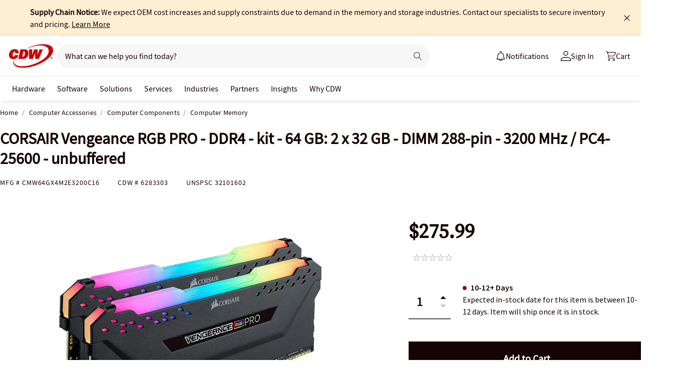

--- FILE ---
content_type: text/javascript; charset=UTF-8
request_url: https://cdw.needle.com/pload?v=10126B&cid=1769018733537&cids=2&ts=1769018733554&pcount=24&pdata=title%3DCORSAIR%2520Vengeance%2520RGB%2520PRO%2520-%2520DDR4%2520-%2520kit%2520-%252064%2520GB%253A%25202%2520x%252032%2520GB%2520-%2520DIMM%2520288-pin%2520-%25203200%2520MHz%2520%252F%2520PC4-25600%2520-%2520unbuffered%2520-%2520CMW64GX4M2E3200C16%2520-%2520Computer%2520Memory%2520-%2520CDW.com%26url%3Dhttps%253A%252F%252Fwww.cdw.com%252Fproduct%252Fcorsair-vengeance-rgb-pro-ddr4-kit-64-gb-2-x-32-gb-dimm-288-pin%252F6283303%253Fpfm%253Dsrh%26wn%3D733554%26ls%3D1%26ExternalNetwork%3Dtrue%26productId%3D6283303%26categoryId%3DComputer%2520Accessories%257CComputer%2520Components%257CComputer%2520Memory%26productPrice%3D275.99%26inviteContext%3DComputer%2520Accessories%26setBrand%3DCorsair%26PersistentId%3D%26CustomerSeq%3D%26EAccountUserEmailAddressSeq%3D%26ContactSeq%3D%26CustomerType%3D%26EAccountUserSeq%3D%26RecentOrderFlag%3D%26MSEnrolled%3D%26BrandDescription%3D%26MembershipPrintingSolution%3D%26MembershipShippingQualifier%3D%26MarketingEntitySegmentLevel3Description%3D%26MarketingEntitySegmentLevel2Description%3D%26lz%3DNA
body_size: 126
content:
Needle.setCookie('needleopt','Saant0-bots',3600);Needle.np="N190d1769018733537000110081d25d56d81d25d56d00000000000000000000000000000000";Needle.setCookie("needlepin",Needle.np,15552000);

--- FILE ---
content_type: application/x-javascript;charset=utf-8
request_url: https://smetrics.cdw.com/id?d_visid_ver=5.2.0&d_fieldgroup=A&mcorgid=6B61EE6A54FA17010A4C98A7%40AdobeOrg&mid=31320326973121672943776643128815048918&ts=1769018731211
body_size: -115
content:
{"mid":"31320326973121672943776643128815048918"}

--- FILE ---
content_type: text/javascript;charset=UTF-8
request_url: https://webobjects2.cdw.com/is/image/CDW/6283303_IS?req=set,json&handler=cbImageGallery1769018731033&callback=cbImageGallery1769018731033&_=1769018728375
body_size: -163
content:
/*jsonp*/cbImageGallery1769018731033({"set":{"pv":"1.0","type":"img_set","n":"CDW/6283303_IS","item":{"i":{"n":"CDW/6283303"},"s":{"n":"CDW/6283303"},"dx":"2400","dy":"1800","iv":"fY9Q51"}}},"");